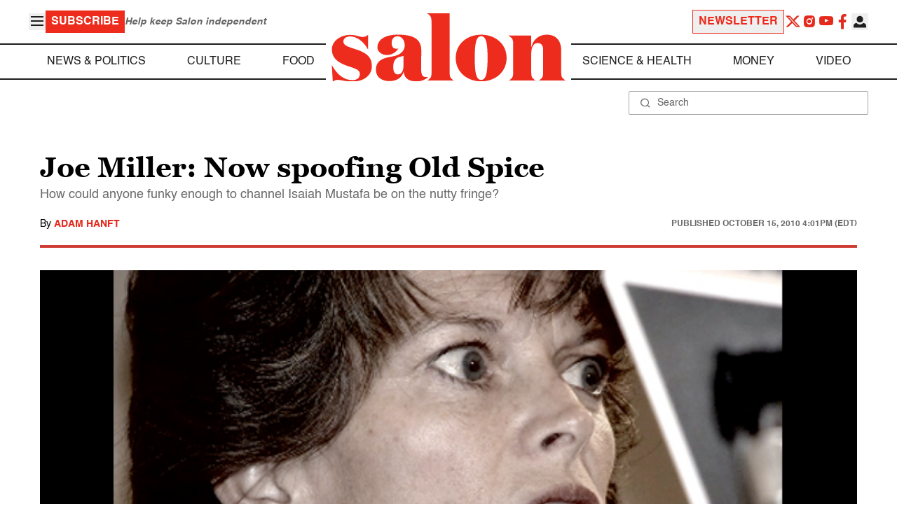

--- FILE ---
content_type: application/javascript; charset=utf-8
request_url: https://fundingchoicesmessages.google.com/f/AGSKWxVqlAXQi7hiPw7l_snik6-IV3HDBMVlCwO0vmL0_7EXIe6ehSuH47x8u-T3RuQ5ztAWkH1B4j3CPnMdLgeW5dkEd4aQc3YE77iGeQ4O4cNCHvjFSWl4mk1ixw4m8X-lHl-QPzgNVNhQeYY_Edu08BL_wqERjiHKNCmpiffstYxRJZliQ1xtSj8a06Dd/_-adsystem-_ad_end_/adsheader./advertisewithus_-ads-right.
body_size: -1285
content:
window['a1e790fd-8932-47e8-bc7d-e47f18835eb5'] = true;